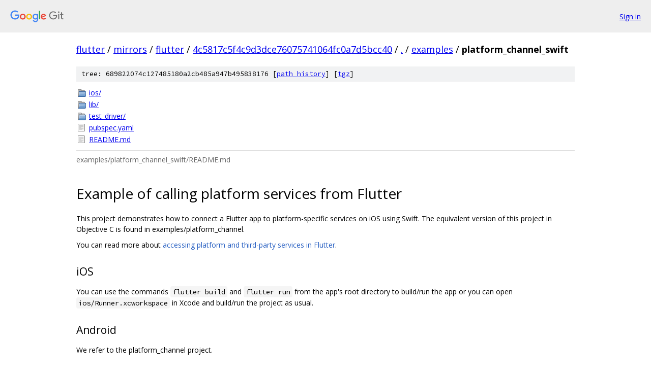

--- FILE ---
content_type: text/html; charset=utf-8
request_url: https://flutter.googlesource.com/mirrors/flutter/+/4c5817c5f4c9d3dce76075741064fc0a7d5bcc40/examples/platform_channel_swift
body_size: 1259
content:
<!DOCTYPE html><html lang="en"><head><meta charset="utf-8"><meta name="viewport" content="width=device-width, initial-scale=1"><title>examples/platform_channel_swift - mirrors/flutter - Git at Google</title><link rel="stylesheet" type="text/css" href="/+static/base.css"><link rel="stylesheet" type="text/css" href="/+static/doc.css"><link rel="stylesheet" type="text/css" href="/+static/prettify/prettify.css"><!-- default customHeadTagPart --></head><body class="Site"><header class="Site-header"><div class="Header"><a class="Header-image" href="/"><img src="//www.gstatic.com/images/branding/lockups/2x/lockup_git_color_108x24dp.png" width="108" height="24" alt="Google Git"></a><div class="Header-menu"> <a class="Header-menuItem" href="https://accounts.google.com/AccountChooser?faa=1&amp;continue=https://flutter.googlesource.com/login/mirrors/flutter/%2B/4c5817c5f4c9d3dce76075741064fc0a7d5bcc40/examples/platform_channel_swift">Sign in</a> </div></div></header><div class="Site-content"><div class="Container "><div class="Breadcrumbs"><a class="Breadcrumbs-crumb" href="/?format=HTML">flutter</a> / <a class="Breadcrumbs-crumb" href="/mirrors/">mirrors</a> / <a class="Breadcrumbs-crumb" href="/mirrors/flutter/">flutter</a> / <a class="Breadcrumbs-crumb" href="/mirrors/flutter/+/4c5817c5f4c9d3dce76075741064fc0a7d5bcc40">4c5817c5f4c9d3dce76075741064fc0a7d5bcc40</a> / <a class="Breadcrumbs-crumb" href="/mirrors/flutter/+/4c5817c5f4c9d3dce76075741064fc0a7d5bcc40/">.</a> / <a class="Breadcrumbs-crumb" href="/mirrors/flutter/+/4c5817c5f4c9d3dce76075741064fc0a7d5bcc40/examples">examples</a> / <span class="Breadcrumbs-crumb">platform_channel_swift</span></div><div class="TreeDetail"><div class="u-sha1 u-monospace TreeDetail-sha1">tree: 689822074c127485180a2cb485a947b495838176 [<a href="/mirrors/flutter/+log/4c5817c5f4c9d3dce76075741064fc0a7d5bcc40/examples/platform_channel_swift">path history</a>] <span>[<a href="/mirrors/flutter/+archive/4c5817c5f4c9d3dce76075741064fc0a7d5bcc40/examples/platform_channel_swift.tar.gz">tgz</a>]</span></div><ol class="FileList"><li class="FileList-item FileList-item--gitTree" title="Tree - ios/"><a class="FileList-itemLink" href="/mirrors/flutter/+/4c5817c5f4c9d3dce76075741064fc0a7d5bcc40/examples/platform_channel_swift/ios/">ios/</a></li><li class="FileList-item FileList-item--gitTree" title="Tree - lib/"><a class="FileList-itemLink" href="/mirrors/flutter/+/4c5817c5f4c9d3dce76075741064fc0a7d5bcc40/examples/platform_channel_swift/lib/">lib/</a></li><li class="FileList-item FileList-item--gitTree" title="Tree - test_driver/"><a class="FileList-itemLink" href="/mirrors/flutter/+/4c5817c5f4c9d3dce76075741064fc0a7d5bcc40/examples/platform_channel_swift/test_driver/">test_driver/</a></li><li class="FileList-item FileList-item--regularFile" title="Regular file - pubspec.yaml"><a class="FileList-itemLink" href="/mirrors/flutter/+/4c5817c5f4c9d3dce76075741064fc0a7d5bcc40/examples/platform_channel_swift/pubspec.yaml">pubspec.yaml</a></li><li class="FileList-item FileList-item--regularFile" title="Regular file - README.md"><a class="FileList-itemLink" href="/mirrors/flutter/+/4c5817c5f4c9d3dce76075741064fc0a7d5bcc40/examples/platform_channel_swift/README.md">README.md</a></li></ol><div class="InlineReadme"><div class="InlineReadme-path">examples/platform_channel_swift/README.md</div><div class="doc"><h1><a class="h" name="Example-of-calling-platform-services-from-Flutter" href="#Example-of-calling-platform-services-from-Flutter"><span></span></a><a class="h" name="example-of-calling-platform-services-from-flutter" href="#example-of-calling-platform-services-from-flutter"><span></span></a>Example of calling platform services from Flutter</h1><p>This project demonstrates how to connect a Flutter app to platform-specific services on iOS using Swift. The equivalent version of this project in Objective C is found in examples/platform_channel.</p><p>You can read more about <a href="https://flutter.dev/platform-channels/">accessing platform and third-party services in Flutter</a>.</p><h2><a class="h" name="iOS" href="#iOS"><span></span></a><a class="h" name="ios" href="#ios"><span></span></a>iOS</h2><p>You can use the commands <code class="code">flutter build</code> and <code class="code">flutter run</code> from the app&#39;s root directory to build/run the app or you can open <code class="code">ios/Runner.xcworkspace</code> in Xcode and build/run the project as usual.</p><h2><a class="h" name="Android" href="#Android"><span></span></a><a class="h" name="android" href="#android"><span></span></a>Android</h2><p>We refer to the platform_channel project.</p></div></div></div></div> <!-- Container --></div> <!-- Site-content --><footer class="Site-footer"><div class="Footer"><span class="Footer-poweredBy">Powered by <a href="https://gerrit.googlesource.com/gitiles/">Gitiles</a>| <a href="https://policies.google.com/privacy">Privacy</a>| <a href="https://policies.google.com/terms">Terms</a></span><span class="Footer-formats"><a class="u-monospace Footer-formatsItem" href="?format=TEXT">txt</a> <a class="u-monospace Footer-formatsItem" href="?format=JSON">json</a></span></div></footer></body></html>